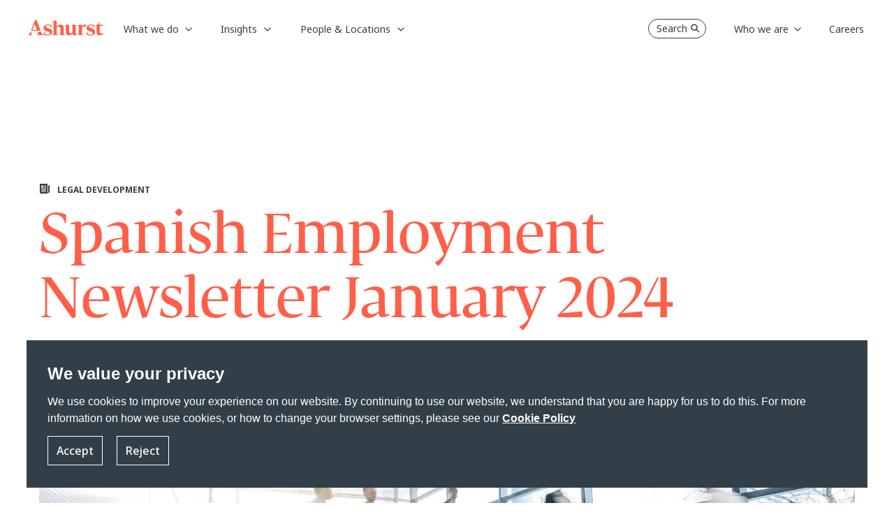

--- FILE ---
content_type: image/svg+xml
request_url: https://www.ashurst.com/-/media/Ashurst/Images/Site/social-linkedin-white.svg?h=21&w=20&rev=8056181f22bf4acf8fe09ede101bd40b&hash=D4D827FB393A1A2C1112E491DF77FF56
body_size: 346
content:
<svg width="20" height="21" fill="none" xmlns="http://www.w3.org/2000/svg"><path d="M5.72253 18.0767H2.5V8.05708h3.22253V18.0767zM4.22274 6.53368h-.0231c-1.03133 0-1.69914-.76772-1.69914-1.72876 0-.97861.68538-1.72826 1.73981-1.72826s1.69964.74413 1.72274 1.72826c-.00051.96104-.66831 1.72876-1.74031 1.72876zM17.5 18.0767h-3.2225v-5.4785c0-1.3126-.469-2.2093-1.6349-2.2093-.8907 0-1.418.6025-1.6524 1.1895-.0879.2109-.1115.4981-.1115.7913v5.707H7.65616V8.05708h3.22254v1.39435c.469-.6678 1.2015-1.62884 2.9062-1.62884 2.1154 0 3.7156 1.39436 3.7156 4.40051L17.5 18.0767z" fill="#fff"/></svg>